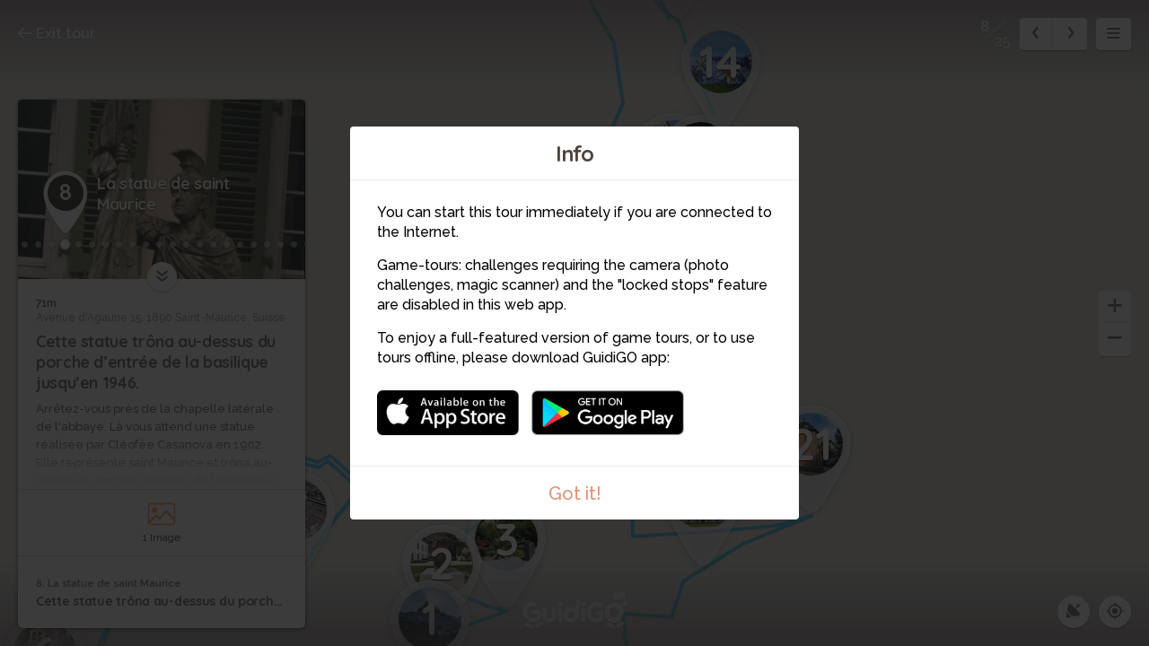

--- FILE ---
content_type: text/html; charset=utf-8
request_url: https://www.guidigo.com/Web-new/Curiosites/fsbxQPaNcdM/stop/8/La-Rotonde
body_size: 84803
content:



<!DOCTYPE html>

<html lang="en">
<head>
    <meta charset="utf-8">
    <meta http-equiv="x-ua-compatible" content="ie=edge">
    <title>La statue de saint Maurice</title>
    <meta name="description" content="Cette statue tr&#244;na au-dessus du porche d’entr&#233;e de la basilique jusqu’en 1946.">
    <meta name="viewport" content="width=device-width, initial-scale=1, maximum-scale=1">
    
    <link rel="manifest" href="/PWA/fsbxQPaNcdM/manifest.json">


<link href="/Content/webapp-new?v=1sfX9wuBotbGRI-ziTK5mqYFFkjm9RqtCQe1baPV7eQ1" rel="stylesheet"/>

    <script src="/Scripts/vendor/modernizr-custom.js"></script>
    

    <!-- Google Tag Manager -->
    <script>
        (function (w, d, s, l, i) {
            w[l] = w[l] || []; w[l].push({
                'gtm.start':
                    new Date().getTime(), event: 'gtm.js'
            }); var f = d.getElementsByTagName(s)[0],
                j = d.createElement(s), dl = l != 'dataLayer' ? '&l=' + l : ''; j.async = true; j.src =
                    'https://www.googletagmanager.com/gtm.js?id=' + i + dl; f.parentNode.insertBefore(j, f);
        })(window, document, 'script', 'dataLayer', 'GTM-5VPKCB6');</script>
    <script>
        window.dataLayer = window.dataLayer || [];
        function gtag() { dataLayer.push(arguments); }
        //gtag('js', new Date());
        //gtag('config', 'UA-22671944-1');


    </script>
    <!-- End Google Tag Manager -->

</head>
<body>
    <!-- Google Tag Manager (noscript) -->
    <noscript>
        <iframe src="https://www.googletagmanager.com/ns.html?id=GTM-5VPKCB6"
                height="0" width="0" style="display:none;visibility:hidden"></iframe>
    </noscript>
    <!-- End Google Tag Manager (noscript) -->
    <div class="container">

        <div class="menu-wrap">

            <div class="tour-title">
                <img src="/Image/DownloadImageForDevice/tourthumb93bde45b-5fd1-4425-ab3f-088bf0bf8716cover.jpeg/publish/300" alt="">
            </div>
            <h2 class="tour-title-text">
                Curiosit&#233;s
            </h2>
            <aside class="tour-author group">
                <a href="#" class="author-img">
                    <img src="/Image/DownloadImageForDevice/thumbauthor-picfbf35a11-361b-4320-9ae1-f3303740efaa.jpeg/publish/60" alt="">
                </a>
                <div class="author-desc">
                    <h4><a href="/author/StMaurice-Tourisme/0Tx63Q-cPrMZXXciNp0UEAtl90jNiVbAIYbBbATrS3rEidQn0EL0zA" itemprop="url" target="_blank">StMaurice Tourisme</a></h4>
                    <p class="author-desc-text" itemprop="description">
                        Office du tourisme de Saint-Maurice
                    </p>
                    <span class="a-label" style="background-color:#23A7F1">
                        Official Content
                    </span>
                </div>
            </aside>
            <nav class="menu">
    <ul class="tour-list">
            <li class="tour-list-item stop-0">
                <a href="/Web-new/Curiosites/fsbxQPaNcdM/stop/1/La-Cime-de-l-Est" data-url="/Web/Curiosites/fsbxQPaNcdM/CURRENT_MODE_VIEW/1/La-Cime-de-l-Est" data-index="0" class="stop-item-link">
                    <div class="sl-img" style="background-image: url('/Image/DownloadImageForDevice/thumbstop-thumba761fb5c-64d1-4c8e-9f21-4904d0d8a62a.jpeg/publish/70')">
                        1
                    </div>
                    <div class="sl-desc">
                        <div class="sl-desc-inside">
                            <h3>La Cime de l&#39;Est</h3>
                            <div class="sl-desc-meta">
                            </div>
                        </div>
                    </div>
                </a>
            </li>
            <li class="tour-list-item stop-1">
                <a href="/Web-new/Curiosites/fsbxQPaNcdM/stop/2/La-cle-de-voute-du-tunnel-CFF" data-url="/Web/Curiosites/fsbxQPaNcdM/CURRENT_MODE_VIEW/2/La-cle-de-voute-du-tunnel-CFF" data-index="1" class="stop-item-link">
                    <div class="sl-img" style="background-image: url('/Image/DownloadImageForDevice/thumbstop-thumb24e4e91a-9802-4ca9-a8da-ec3ed9ab1890.jpeg/publish/70')">
                        2
                    </div>
                    <div class="sl-desc">
                        <div class="sl-desc-inside">
                            <h3>La cl&#233; de vo&#251;te du tunnel CFF</h3>
                            <div class="sl-desc-meta">
                            </div>
                        </div>
                    </div>
                </a>
            </li>
            <li class="tour-list-item stop-2">
                <a href="/Web-new/Curiosites/fsbxQPaNcdM/stop/3/Le-jardin-Paul-Dirac" data-url="/Web/Curiosites/fsbxQPaNcdM/CURRENT_MODE_VIEW/3/Le-jardin-Paul-Dirac" data-index="2" class="stop-item-link">
                    <div class="sl-img" style="background-image: url('/Image/DownloadImageForDevice/thumbstop-thumb2d8b8759-b6d1-4f64-9e0e-49bfcdb65766.jpeg/publish/70')">
                        3
                    </div>
                    <div class="sl-desc">
                        <div class="sl-desc-inside">
                            <h3>Le jardin Paul Dirac</h3>
                            <div class="sl-desc-meta">
                            </div>
                        </div>
                    </div>
                </a>
            </li>
            <li class="tour-list-item stop-3">
                <a href="/Web-new/Curiosites/fsbxQPaNcdM/stop/4/La-mosaique-de-Hans-Erni" data-url="/Web/Curiosites/fsbxQPaNcdM/CURRENT_MODE_VIEW/4/La-mosaique-de-Hans-Erni" data-index="3" class="stop-item-link">
                    <div class="sl-img" style="background-image: url('/Image/DownloadImageForDevice/thumbstop-thumb4628ada9-c042-4d04-9da1-d3fcb5001c17.jpeg/publish/70')">
                        4
                    </div>
                    <div class="sl-desc">
                        <div class="sl-desc-inside">
                            <h3>La mosa&#239;que de Hans Erni</h3>
                            <div class="sl-desc-meta">
                            </div>
                        </div>
                    </div>
                </a>
            </li>
            <li class="tour-list-item stop-4">
                <a href="/Web-new/Curiosites/fsbxQPaNcdM/stop/5/Les-graffitis-du-passage-sous-voie" data-url="/Web/Curiosites/fsbxQPaNcdM/CURRENT_MODE_VIEW/5/Les-graffitis-du-passage-sous-voie" data-index="4" class="stop-item-link">
                    <div class="sl-img" style="background-image: url('/Image/DownloadImageForDevice/thumbstop-thumb70841d02-a7ac-4e70-b615-6464f57b4bab.jpeg/publish/70')">
                        5
                    </div>
                    <div class="sl-desc">
                        <div class="sl-desc-inside">
                            <h3>Les graffitis du passage sous-voie</h3>
                            <div class="sl-desc-meta">
                            </div>
                        </div>
                    </div>
                </a>
            </li>
            <li class="tour-list-item stop-5">
                <a href="/Web-new/Curiosites/fsbxQPaNcdM/stop/6/La-Chapelle-du-Scex" data-url="/Web/Curiosites/fsbxQPaNcdM/CURRENT_MODE_VIEW/6/La-Chapelle-du-Scex" data-index="5" class="stop-item-link">
                    <div class="sl-img" style="background-image: url('/Image/DownloadImageForDevice/thumbstop-thumb469ec71d-b65c-4ed3-a9ff-f155b0752f0a.jpeg/publish/70')">
                        6
                    </div>
                    <div class="sl-desc">
                        <div class="sl-desc-inside">
                            <h3>La Chapelle du Scex</h3>
                            <div class="sl-desc-meta">
                            </div>
                        </div>
                    </div>
                </a>
            </li>
            <li class="tour-list-item stop-6">
                <a href="/Web-new/Curiosites/fsbxQPaNcdM/stop/7/La-Rotonde-CFF" data-url="/Web/Curiosites/fsbxQPaNcdM/CURRENT_MODE_VIEW/7/La-Rotonde-CFF" data-index="6" class="stop-item-link">
                    <div class="sl-img" style="background-image: url('/Image/DownloadImageForDevice/thumbstop-thumb4643f9f4-699f-4119-a16f-074ae5b1bfaf.jpeg/publish/70')">
                        7
                    </div>
                    <div class="sl-desc">
                        <div class="sl-desc-inside">
                            <h3>La Rotonde CFF</h3>
                            <div class="sl-desc-meta">
                            </div>
                        </div>
                    </div>
                </a>
            </li>
            <li class="tour-list-item stop-7">
                <a href="/Web-new/Curiosites/fsbxQPaNcdM/stop/8/La-statue-de-saint-Maurice" data-url="/Web/Curiosites/fsbxQPaNcdM/CURRENT_MODE_VIEW/8/La-statue-de-saint-Maurice" data-index="7" class="stop-item-link">
                    <div class="sl-img" style="background-image: url('/Image/DownloadImageForDevice/thumbstop-thumb3e901de7-d8a1-48f3-a0d8-b40672f5b93c.jpeg/publish/70')">
                        8
                    </div>
                    <div class="sl-desc">
                        <div class="sl-desc-inside">
                            <h3>La statue de saint Maurice</h3>
                            <div class="sl-desc-meta">
                            </div>
                        </div>
                    </div>
                </a>
            </li>
            <li class="tour-list-item stop-8">
                <a href="/Web-new/Curiosites/fsbxQPaNcdM/stop/9/La-Maison-Panisset" data-url="/Web/Curiosites/fsbxQPaNcdM/CURRENT_MODE_VIEW/9/La-Maison-Panisset" data-index="8" class="stop-item-link">
                    <div class="sl-img" style="background-image: url('/Image/DownloadImageForDevice/thumbstop-thumbc3da0980-7a34-4039-a063-d29004f0bd7e.jpeg/publish/70')">
                        9
                    </div>
                    <div class="sl-desc">
                        <div class="sl-desc-inside">
                            <h3>La Maison Panisset</h3>
                            <div class="sl-desc-meta">
                            </div>
                        </div>
                    </div>
                </a>
            </li>
            <li class="tour-list-item stop-9">
                <a href="/Web-new/Curiosites/fsbxQPaNcdM/stop/10/La-falaise" data-url="/Web/Curiosites/fsbxQPaNcdM/CURRENT_MODE_VIEW/10/La-falaise" data-index="9" class="stop-item-link">
                    <div class="sl-img" style="background-image: url('/Image/DownloadImageForDevice/thumbstop-thumbf84800d9-1541-430a-b60a-11990915e5e5.jpeg/publish/70')">
                        10
                    </div>
                    <div class="sl-desc">
                        <div class="sl-desc-inside">
                            <h3>La falaise</h3>
                            <div class="sl-desc-meta">
                            </div>
                        </div>
                    </div>
                </a>
            </li>
            <li class="tour-list-item stop-10">
                <a href="/Web-new/Curiosites/fsbxQPaNcdM/stop/11/La-fresque-de-la-station-de-telepherique" data-url="/Web/Curiosites/fsbxQPaNcdM/CURRENT_MODE_VIEW/11/La-fresque-de-la-station-de-telepherique" data-index="10" class="stop-item-link">
                    <div class="sl-img" style="background-image: url('/Image/DownloadImageForDevice/thumbstop-thumb97af9474-45bf-4aed-9915-a81894c7fef1.jpeg/publish/70')">
                        11
                    </div>
                    <div class="sl-desc">
                        <div class="sl-desc-inside">
                            <h3>La fresque de la station de t&#233;l&#233;ph&#233;rique</h3>
                            <div class="sl-desc-meta">
                            </div>
                        </div>
                    </div>
                </a>
            </li>
            <li class="tour-list-item stop-11">
                <a href="/Web-new/Curiosites/fsbxQPaNcdM/stop/12/Le-pont-romain" data-url="/Web/Curiosites/fsbxQPaNcdM/CURRENT_MODE_VIEW/12/Le-pont-romain" data-index="11" class="stop-item-link">
                    <div class="sl-img" style="background-image: url('/Image/DownloadImageForDevice/thumbstop-thumb46d80b30-ca1a-4545-a2be-42e61df8aa9c.jpeg/publish/70')">
                        12
                    </div>
                    <div class="sl-desc">
                        <div class="sl-desc-inside">
                            <h3>Le pont romain</h3>
                            <div class="sl-desc-meta">
                            </div>
                        </div>
                    </div>
                </a>
            </li>
            <li class="tour-list-item stop-12">
                <a href="/Web-new/Curiosites/fsbxQPaNcdM/stop/13/La-Petite-Californie" data-url="/Web/Curiosites/fsbxQPaNcdM/CURRENT_MODE_VIEW/13/La-Petite-Californie" data-index="12" class="stop-item-link">
                    <div class="sl-img" style="background-image: url('/Image/DownloadImageForDevice/thumbstop-thumb3b74ac7c-f786-488c-b0de-3bda894acada.jpeg/publish/70')">
                        13
                    </div>
                    <div class="sl-desc">
                        <div class="sl-desc-inside">
                            <h3>La Petite Californie</h3>
                            <div class="sl-desc-meta">
                            </div>
                        </div>
                    </div>
                </a>
            </li>
            <li class="tour-list-item stop-13">
                <a href="/Web-new/Curiosites/fsbxQPaNcdM/stop/14/La-fresque-du-Glarier" data-url="/Web/Curiosites/fsbxQPaNcdM/CURRENT_MODE_VIEW/14/La-fresque-du-Glarier" data-index="13" class="stop-item-link">
                    <div class="sl-img" style="background-image: url('/Image/DownloadImageForDevice/thumbstop-thumbbc25971d-e2eb-4e1c-8f32-74c3c759f045.jpeg/publish/70')">
                        14
                    </div>
                    <div class="sl-desc">
                        <div class="sl-desc-inside">
                            <h3>La fresque du Glarier</h3>
                            <div class="sl-desc-meta">
                            </div>
                        </div>
                    </div>
                </a>
            </li>
            <li class="tour-list-item stop-14">
                <a href="/Web-new/Curiosites/fsbxQPaNcdM/stop/15/Lavigerie" data-url="/Web/Curiosites/fsbxQPaNcdM/CURRENT_MODE_VIEW/15/Lavigerie" data-index="14" class="stop-item-link">
                    <div class="sl-img" style="background-image: url('/Image/DownloadImageForDevice/thumbstop-thumb22661a62-58d8-440b-8921-220159e4c21b.jpeg/publish/70')">
                        15
                    </div>
                    <div class="sl-desc">
                        <div class="sl-desc-inside">
                            <h3>Lavigerie</h3>
                            <div class="sl-desc-meta">
                            </div>
                        </div>
                    </div>
                </a>
            </li>
            <li class="tour-list-item stop-15">
                <a href="/Web-new/Curiosites/fsbxQPaNcdM/stop/16/La-Place-Sainte-Marie-sous-le-Bourg" data-url="/Web/Curiosites/fsbxQPaNcdM/CURRENT_MODE_VIEW/16/La-Place-Sainte-Marie-sous-le-Bourg" data-index="15" class="stop-item-link">
                    <div class="sl-img" style="background-image: url('/Image/DownloadImageForDevice/thumbstop-thumb47c687c3-6c5c-494c-be1d-2a196dbf493b.jpeg/publish/70')">
                        16
                    </div>
                    <div class="sl-desc">
                        <div class="sl-desc-inside">
                            <h3>La Place Sainte-Marie sous le Bourg</h3>
                            <div class="sl-desc-meta">
                            </div>
                        </div>
                    </div>
                </a>
            </li>
            <li class="tour-list-item stop-16">
                <a href="/Web-new/Curiosites/fsbxQPaNcdM/stop/17/La-chapelle-des-Capucins" data-url="/Web/Curiosites/fsbxQPaNcdM/CURRENT_MODE_VIEW/17/La-chapelle-des-Capucins" data-index="16" class="stop-item-link">
                    <div class="sl-img" style="background-image: url('/Image/DownloadImageForDevice/thumbstop-thumb2b8bbffc-69cd-44f6-9fb7-119b4168504a.jpeg/publish/70')">
                        17
                    </div>
                    <div class="sl-desc">
                        <div class="sl-desc-inside">
                            <h3>La chapelle des Capucins</h3>
                            <div class="sl-desc-meta">
                            </div>
                        </div>
                    </div>
                </a>
            </li>
            <li class="tour-list-item stop-17">
                <a href="/Web-new/Curiosites/fsbxQPaNcdM/stop/18/La-maison-de-la-Pierre" data-url="/Web/Curiosites/fsbxQPaNcdM/CURRENT_MODE_VIEW/18/La-maison-de-la-Pierre" data-index="17" class="stop-item-link">
                    <div class="sl-img" style="background-image: url('/Image/DownloadImageForDevice/thumbstop-thumbe2ec1fd3-afc5-485a-bfe8-36cfe6b6e179.jpeg/publish/70')">
                        18
                    </div>
                    <div class="sl-desc">
                        <div class="sl-desc-inside">
                            <h3>La maison de la Pierre</h3>
                            <div class="sl-desc-meta">
                            </div>
                        </div>
                    </div>
                </a>
            </li>
            <li class="tour-list-item stop-18">
                <a href="/Web-new/Curiosites/fsbxQPaNcdM/stop/19/L-anamorphose" data-url="/Web/Curiosites/fsbxQPaNcdM/CURRENT_MODE_VIEW/19/L-anamorphose" data-index="18" class="stop-item-link">
                    <div class="sl-img" style="background-image: url('/Image/DownloadImageForDevice/thumbstop-thumb55753b32-914b-4aa1-9e2e-298c6628f72b.jpeg/publish/70')">
                        19
                    </div>
                    <div class="sl-desc">
                        <div class="sl-desc-inside">
                            <h3>L&#39;anamorphose</h3>
                            <div class="sl-desc-meta">
                            </div>
                        </div>
                    </div>
                </a>
            </li>
            <li class="tour-list-item stop-19">
                <a href="/Web-new/Curiosites/fsbxQPaNcdM/stop/20/Le-trompe-l-oeil" data-url="/Web/Curiosites/fsbxQPaNcdM/CURRENT_MODE_VIEW/20/Le-trompe-l-oeil" data-index="19" class="stop-item-link">
                    <div class="sl-img" style="background-image: url('/Image/DownloadImageForDevice/thumbstop-thumbbbd1862f-0da5-4c97-8701-7fd26057ef0b.jpeg/publish/70')">
                        20
                    </div>
                    <div class="sl-desc">
                        <div class="sl-desc-inside">
                            <h3>Le trompe-l&#39;oeil</h3>
                            <div class="sl-desc-meta">
                            </div>
                        </div>
                    </div>
                </a>
            </li>
            <li class="tour-list-item stop-20">
                <a href="/Web-new/Curiosites/fsbxQPaNcdM/stop/21/La-gloriette" data-url="/Web/Curiosites/fsbxQPaNcdM/CURRENT_MODE_VIEW/21/La-gloriette" data-index="20" class="stop-item-link">
                    <div class="sl-img" style="background-image: url('/Image/DownloadImageForDevice/thumbstop-thumbf30250f5-eaf1-450c-bb23-4eb328935d11.jpeg/publish/70')">
                        21
                    </div>
                    <div class="sl-desc">
                        <div class="sl-desc-inside">
                            <h3>La gloriette</h3>
                            <div class="sl-desc-meta">
                            </div>
                        </div>
                    </div>
                </a>
            </li>
            <li class="tour-list-item stop-21">
                <a href="/Web-new/Curiosites/fsbxQPaNcdM/stop/22/La-Tuilerie" data-url="/Web/Curiosites/fsbxQPaNcdM/CURRENT_MODE_VIEW/22/La-Tuilerie" data-index="21" class="stop-item-link">
                    <div class="sl-img" style="background-image: url('/Image/DownloadImageForDevice/thumbstop-thumb4d1f7b29-1baf-44fc-99fa-ccdb6d16c7af.jpeg/publish/70')">
                        22
                    </div>
                    <div class="sl-desc">
                        <div class="sl-desc-inside">
                            <h3>La Tuilerie</h3>
                            <div class="sl-desc-meta">
                            </div>
                        </div>
                    </div>
                </a>
            </li>
            <li class="tour-list-item stop-22">
                <a href="/Web-new/Curiosites/fsbxQPaNcdM/stop/23/La-Maison-Bertrand" data-url="/Web/Curiosites/fsbxQPaNcdM/CURRENT_MODE_VIEW/23/La-Maison-Bertrand" data-index="22" class="stop-item-link">
                    <div class="sl-img" style="background-image: url('/Image/DownloadImageForDevice/thumbstop-thumb7f84386f-bde3-42c5-8357-b28e8238d9c8.jpeg/publish/70')">
                        23
                    </div>
                    <div class="sl-desc">
                        <div class="sl-desc-inside">
                            <h3>La Maison Bertrand</h3>
                            <div class="sl-desc-meta">
                            </div>
                        </div>
                    </div>
                </a>
            </li>
            <li class="tour-list-item stop-23">
                <a href="/Web-new/Curiosites/fsbxQPaNcdM/stop/24/La-croix-treflee" data-url="/Web/Curiosites/fsbxQPaNcdM/CURRENT_MODE_VIEW/24/La-croix-treflee" data-index="23" class="stop-item-link">
                    <div class="sl-img" style="background-image: url('/Image/DownloadImageForDevice/thumbstop-thumbe9e35f1a-8f78-4d6a-8fad-8a601b86fea5.jpeg/publish/70')">
                        24
                    </div>
                    <div class="sl-desc">
                        <div class="sl-desc-inside">
                            <h3>La croix tr&#233;fl&#233;e</h3>
                            <div class="sl-desc-meta">
                            </div>
                        </div>
                    </div>
                </a>
            </li>
            <li class="tour-list-item stop-24">
                <a href="/Web-new/Curiosites/fsbxQPaNcdM/stop/25/Le-Bois-Noir" data-url="/Web/Curiosites/fsbxQPaNcdM/CURRENT_MODE_VIEW/25/Le-Bois-Noir" data-index="24" class="stop-item-link">
                    <div class="sl-img" style="background-image: url('/Image/DownloadImageForDevice/thumbstop-thumb5efe9dc3-c440-49da-a227-6aed107724a9.jpeg/publish/70')">
                        25
                    </div>
                    <div class="sl-desc">
                        <div class="sl-desc-inside">
                            <h3>Le Bois-Noir</h3>
                            <div class="sl-desc-meta">
                            </div>
                        </div>
                    </div>
                </a>
            </li>
    </ul>

                
            </nav>
            <!-- <button class="close-button" id="close-button">Close Menu</button> -->

        </div> <!-- .menu-wrap -->

        <div class="content-wrap">

            <div class="content">

                <div class="map-container">
                    <div id="map"></div>
                    <div id="panorama-main-container" style="width:100%; height:100%">
                        <div id="panorama-container" style="width:100%; height:100%"></div>
                    </div>
                    <iframe id="sketchfab-container" style="width:100%; height:100%; display:none; position:absolute; top:0px;"></iframe>
                </div> <!-- .map-container -->

                <a href="https://guidigowebsite.azurewebsites.net:443//Tour/Saint-Maurice/Switzerland/Curiosites/fsbxQPaNcdM" class="exit-tour">
                    <svg aria-labelledby="title" class="icon-exit icon" role="img"><use xlink:href="/Content/Images/svg/svg.svg#exit" xmlns:xlink="http://www.w3.org/1999/xlink"></use></svg>
                    Exit tour
                </a>

                <div class="stop-meta">
                    <div class="stop-meta-item stop-meta-nums dn">
                        <span class="stop-meta-curr">2</span>
                        <span class="stop-meta-tot">25</span>
                    </div>
                    <div class="stop-meta-item stop-meta-switch">
                        <a href="#" class="stop-meta-arr stop-meta-arr-left">
                            <svg aria-labelledby="title" class="icon-left-mini icon" role="img"><use xlink:href="/Content/Images/svg/svg.svg#left-mini" xmlns:xlink="http://www.w3.org/1999/xlink"></use></svg>
                        </a>
                        <a href="#" class="stop-meta-arr stop-meta-arr-right">
                            <svg aria-labelledby="title" class="icon-right-mini icon" role="img"><use xlink:href="/Content/Images/svg/svg.svg#right-mini" xmlns:xlink="http://www.w3.org/1999/xlink"></use></svg>
                        </a>
                    </div>
                    <a href="#" class="stop-meta-item stop-meta-menu">
                        <svg aria-labelledby="title" class="icon-hamburger icon" role="img"><use xlink:href="/Content/Images/svg/svg.svg#hamburger" xmlns:xlink="http://www.w3.org/1999/xlink"></use></svg>
                    </a>
                </div>

                <div class="map-zoom" style="z-index:2;">
                    <a href="#" class="map-zoom-link map-zoom-plus">
                        <svg aria-labelledby="title" class="icon-plus icon" role="img"><use xlink:href="/Content/Images/svg/svg.svg#plus" xmlns:xlink="http://www.w3.org/1999/xlink"></use></svg>
                    </a>
                    <a href="#" class="map-zoom-link map-zoom-minus">
                        <svg aria-labelledby="title" class="icon-minus icon" role="img"><use xlink:href="/Content/Images/svg/svg.svg#minus" xmlns:xlink="http://www.w3.org/1999/xlink"></use></svg>
                    </a>
                </div>


                    <div class="map-control">

                        <a href="#" class="map-control-item map-control-map" style="display:none">
                            <svg aria-labelledby="title" class="icon-map icon" role="img"><use xlink:href="/Content/Images/svg/svg.svg#map" xmlns:xlink="http://www.w3.org/1999/xlink"></use></svg>
                        </a>
                        <a href="#" class="map-control-item map-control-sat" style="display:none">
                            <svg aria-labelledby="title" class="icon-sat icon" role="img"><use xlink:href="/Content/Images/svg/svg.svg#sat" xmlns:xlink="http://www.w3.org/1999/xlink"></use></svg>
                        </a>
                        <a href="#" class="map-control-item map-control-street" style="display:none">
                            <svg aria-labelledby="title" class="icon-street icon" role="img"><use xlink:href="/Content/Images/svg/svg.svg#street" xmlns:xlink="http://www.w3.org/1999/xlink"></use></svg>
                        </a>
                        <a href="#" class="map-control-item map-control-center" style="display:none">
                            <svg aria-labelledby="title" class="icon-center icon" role="img"><use xlink:href="/Content/Images/svg/svg.svg#center" xmlns:xlink="http://www.w3.org/1999/xlink"></use></svg>
                        </a>

                    </div>

                <div class="overlay overlay-images">

                    <div class="overlay-content">

                            <div class="overlay-controls">
        <a href="#" class="slider-left slider-images-left">
            <svg aria-labelledby="title" class="icon-left icon" role="img"><use xlink:href="/Content/Images/svg/svg.svg#left" xmlns:xlink="http://www.w3.org/1999/xlink"></use></svg>

        </a>
        <a href="#" class="slider-right slider-images-right">
            <svg aria-labelledby="title" class="icon-right icon" role="img"><use xlink:href="/Content/Images/svg/svg.svg#right" xmlns:xlink="http://www.w3.org/1999/xlink"></use></svg>
        </a>
        <a href="#" class="overlay-close overlay-images-close">
            <svg aria-labelledby="title" class="icon-close icon" role="img"><use xlink:href="/Content/Images/svg/svg.svg#close" xmlns:xlink="http://www.w3.org/1999/xlink"></use></svg>
        </a>
    </div>


                        <div class="overlay-slider">

                            <div class="overlay-slider-images">

                                <ul>
                                    <li></li>
                                </ul>

                            </div>

                        </div>

                    </div>

                </div>

                <div class="overlay overlay-panoramas">

                    <div class="overlay-content">

                            <div class="overlay-controls">
        <a href="#" class="slider-left slider-panoramas-left">
            <svg aria-labelledby="title" class="icon-left icon" role="img"><use xlink:href="/Content/Images/svg/svg.svg#left" xmlns:xlink="http://www.w3.org/1999/xlink"></use></svg>

        </a>
        <a href="#" class="slider-right slider-panoramas-right">
            <svg aria-labelledby="title" class="icon-right icon" role="img"><use xlink:href="/Content/Images/svg/svg.svg#right" xmlns:xlink="http://www.w3.org/1999/xlink"></use></svg>
        </a>
        <a href="#" class="overlay-close overlay-panoramas-close">
            <svg aria-labelledby="title" class="icon-close icon" role="img"><use xlink:href="/Content/Images/svg/svg.svg#close" xmlns:xlink="http://www.w3.org/1999/xlink"></use></svg>
        </a>
    </div>


                        <div class="overlay-slider">

                            <div class="overlay-slider-panoramas">

                                <ul>
                                    <li>
                                    </li>
                                </ul>

                            </div>

                        </div>

                    </div>

                </div>

                <div class="overlay overlay-videos">

                    <div class="overlay-content">

                            <div class="overlay-controls">
        <a href="#" class="slider-left slider-videos-left">
            <svg aria-labelledby="title" class="icon-left icon" role="img"><use xlink:href="/Content/Images/svg/svg.svg#left" xmlns:xlink="http://www.w3.org/1999/xlink"></use></svg>

        </a>
        <a href="#" class="slider-right slider-videos-right">
            <svg aria-labelledby="title" class="icon-right icon" role="img"><use xlink:href="/Content/Images/svg/svg.svg#right" xmlns:xlink="http://www.w3.org/1999/xlink"></use></svg>
        </a>
        <a href="#" class="overlay-close overlay-videos-close">
            <svg aria-labelledby="title" class="icon-close icon" role="img"><use xlink:href="/Content/Images/svg/svg.svg#close" xmlns:xlink="http://www.w3.org/1999/xlink"></use></svg>
        </a>
    </div>



                        <div class="overlay-slider">

                            <div class="overlay-slider-videos">

                                <ul>
                                    <li></li>
                                </ul>

                            </div>

                        </div>

                    </div>

                </div>
                <div class="overlay overlay-challenges one">
                    <div class="overlay-content" style="display: flex; align-items: center; justify-content: center;bottom:0px">
                        <div class="overlay-controls">
                            <a href="#" class="overlay-close overlay-challenges-close">
                                <svg aria-labelledby="title" class="icon-close icon" role="img"><use xlink:href="/Content/Images/svg/svg.svg#close" xmlns:xlink="http://www.w3.org/1999/xlink"></use></svg>
                            </a>
                        </div>
                        <iframe class="iframe-challenge" data-url="//app.guidigo.com/" style="width: 90%; height: 80%; max-width:624px; display: block; background-color: white; margin: 0 auto;" frameborder="0">
                        </iframe>

                    </div>

                </div>

                <div class="stop-card animated" style="display:none">

                    <a href="#" class="stop-card-expand">
                        <svg aria-labelledby="title" class="icon-expand icon" role="img"><use xlink:href="/Content/Images/svg/svg.svg#expand" xmlns:xlink="http://www.w3.org/1999/xlink"></use></svg>
                    </a>

                    <div class="stop-card-container">
                        <div class="stop-card-content">
                            <div class="stop-card-header">
                                <img src="" alt="" class="stop-card-thumb">
                                <div class="stop-card-info">
                                    <span class="stop-card-pointer">
                                        <b></b>
                                    </span>
                                    <span class="stop-card-title">
                                        <span></span>
                                    </span>
                                </div>
                            </div>
                            <div class="stop-card-text-container">
                                <article class="stop-card-text stop-card-text-content">
                                    <span class="stop-card-distance">a</span>
                                    <span class="stop-card-address">a</span>
                                    <h3 class="stop-card-subtitle">a</h3>
                                    <div class="stop-card-desc">
                                        aa
                                    </div>
                                </article>
                                <article class="stop-card-loading stop-card-text dn">
                                    <div class="timeline-wrapper">
                                        <div class="timeline-item">
                                            <div class="animated-background">
                                                <div class="background-masker mask-top"></div>
                                                <div class="background-masker mask-top-2"></div>
                                                <div class="background-masker mask-top-3"></div>
                                                <div class="background-masker mask-top-4"></div>
                                                <div class="background-masker mask-top-5"></div>
                                                <div class="background-masker mask-text-1"></div>
                                                <div class="background-masker mask-text-1b"></div>
                                                <div class="background-masker mask-text-2"></div>
                                                <div class="background-masker mask-text-2b"></div>
                                                <div class="background-masker mask-text-3"></div>
                                                <div class="background-masker mask-text-3b"></div>
                                                <div class="background-masker mask-text-4"></div>
                                                <div class="background-masker mask-text-4b"></div>
                                                <div class="background-masker mask-text-5"></div>
                                                <div class="background-masker mask-text-6"></div>
                                                <div class="background-masker mask-text-7"></div>
                                            </div> <!-- .animated-background -->
                                        </div> <!-- .timeline-wrapper -->
                                    </div> <!-- .timeline-item -->
                                </article>
                            </div>
                            <ul class="stop-card-links">
                                <li class="col-1-2">
                                    <a href="#" class="stop-link-images">
                                        <span class="stop-link-img">
                                            <svg aria-labelledby="title" class="icon-images icon" role="img"><use xlink:href="/Content/Images/svg/svg.svg#images" xmlns:xlink="http://www.w3.org/1999/xlink"></use></svg>
                                        </span>
                                        <span class="stop-link-title">
                                            <label class="label-count">0</label> <label class="label-singular">Image</label><label class="label-plural">Images</label>
                                        </span>
                                    </a>
                                </li>
                                <li class="col-1-2">
                                    <a href="#" class="stop-link-panoramas">
                                        <span class="stop-link-img">
                                            <svg aria-labelledby="title" class="icon-panorama icon" role="img"><use xlink:href="/Content/Images/svg/svg.svg#panorama" xmlns:xlink="http://www.w3.org/1999/xlink"></use></svg>
                                        </span>
                                        <span class="stop-link-title">
                                            <label class="label-count">0</label> <label class="label-singular">Panorama</label><label class="label-plural">Panoramas</label>
                                        </span>
                                    </a>
                                </li>
                                <li class="col-1-4">
                                    <a href="#" class="stop-link-videos">
                                        <span class="stop-link-img">
                                            <svg aria-labelledby="title" class="icon-videos icon" role="img"><use xlink:href="/Content/Images/svg/svg.svg#videos" xmlns:xlink="http://www.w3.org/1999/xlink"></use></svg>
                                        </span>
                                        <span class="stop-link-title">
                                            <label class="label-count">0</label> <label class="label-singular">Video</label><label class="label-plural">Videos</label>
                                        </span>
                                    </a>
                                </li>
                                <li class="col-1-4">
                                    <a href="#" class="stop-link-challenges">
                                        <span class="stop-link-img">
                                            <svg aria-labelledby="title" class="icon-challenges icon" role="img"><use xlink:href="/Content/Images/svg/svg.svg#challenges" xmlns:xlink="http://www.w3.org/1999/xlink"></use></svg>
                                        </span>
                                        <span class="stop-link-title">
                                            <label class="label-count">0</label> <label class="label-singular">Challenge</label><label class="label-plural">Challenges</label>
                                        </span>
                                    </a>
                                </li>
                            </ul>
                        </div>
                    </div>
                    <div class="audio-player no-audio">

                        <h3 class="no-audio-title"></h3>
                        <p class="no-audio-subtitle"></p>

                    </div>

                    <div class="audio-player with-audio">

                        <div id="jquery_jplayer_1" class="jp-jplayer"></div>
                        <div id="jp_container_1" class="jp-audio" role="application" aria-label="media player">
                            <div class="jp-type-single">
                                <div class="jp-gui jp-interface">
                                    <div class="jp-controls">
                                        <a class="jp-play play-container" role="button" tabindex="0">
                                            <span class="play-btn">
                                                <span class="pause-btn"></span>
                                            </span>
                                        </a>
                                    </div>
                                    <div class="player-title">

                                    </div>
                                    <div class="jp-time-holder player-time-holder">
                                        <div class="jp-current-time player-time-current" role="timer" aria-label="time">&nbsp;</div>
                                        <div class="jp-duration player-time-duration" role="timer" aria-label="duration">&nbsp;</div>
                                    </div>
                                    <div class="jp-progress player-progress">
                                        <div class="jp-seek-bar">
                                            <div class="jp-play-bar"></div>
                                        </div>
                                        
                                    </div>
                                    
                                </div>
                                
                            </div>
                        </div>

                    </div>

                </div> <!-- .stop-card -->
                <img src="/Content/Images/svg/guidigo-logo.svg" class="guidigo-logo">
            </div> <!-- .content -->

        </div> <!-- .content-wrap -->
        
        <div id="modal-intro" class="modal modal-no-x zoom-anim-dialog mfp-hide">
            <h2 class="modal-title">
                Info
            </h2>
            <div class="modal-content">
                <div class="modal-info">
<p>You can start this tour immediately if you are connected to the Internet.</p>
<p>Game-tours: challenges requiring the camera (photo challenges, magic scanner) and the "locked stops" feature are disabled in this web app.</p>
<p>To enjoy a full-featured version of game tours, or to use tours offline, please download GuidiGO app:</p>                    <a href="https://itunes.apple.com/app/guidigo/id540673423?mt=8" class="itunes-link store-link"><img src="/Content/Images/png/app-store.png"></a>
                    <a href="https://play.google.com/store/apps/details?id=com.guidigo" class="googleplay-link store-link"><img src="/Content/Images/png/google-play.png"></a>
                </div>
            </div>
            <a href="#" class="modal-end modal-close">
                Got it!
            </a>
        </div> <!-- .md-modal -->

        <div class="notification-container">
            <div class="notification">
                There is no Street View for this place.
            </div>
        </div>
        <div class="dn">
            <a href="#" class="image-dot-notification image-dot-notification-template">
                Show image
            </a>
        </div>

        <div class="mobile-credits">
            <div class="mc-inside">
                <h5 class="mc-title">Credits:</h5>
                <p class="mc-content">Lorem ipsum dolor sit amet.</p>
            </div>
        </div>
    </div> <!-- .container -->
    <script>var strMessageGeolocationError = "Turn on Location Services to allow \GuidiGO\ to determine your location.";</script>

    <script>


        var guidigo = {
            baseUrl: '/',
            imageUrl: function (image, size, type) {
                if ($.jPlayer.platform.mobile)
                    size = size/2;

                return '/Image/DownloadImageForDevice/' + image + "/" + (type ? type : "thumb") + "/" + size;
            },
            panoTilesUrl: function(image){
                return "https://guidigo.blob.core.windows.net/panoramas-tiles/" + image + "/";
            },
            videoUrl: function (video) {
                return '/Blob/Video/' + video;
            },
            onloadStop : 7,
            tourId: 'fsbxQPaNcdM'
            , tourName: 'Curiosités'
            , tourNameUrl: 'Curiosites'
            , mode: 'stop'
            , panoMode: 'tiles'
            , demo: false
            , map : {
                mapType: 'google',
                isStopHidden: false, // false,
                withRoute: true,
                stops: [],
                waypoints: [],
                maps: [],
                mode: 'Stop',
                streeviewMode: Modernizr.webgl ? "webgl" : 'html5'
            }
            , lang: "en"
        };

        guidigo.map.waypoints = [{"waypointID":693919,"encryptLinkID":"09otxcxWyTg","encryptMapID":"","linkID":514093,"linkTo":"stop","order":1,"latitude":46.2162512,"longitude":7.0021252,"x":null,"y":null,"mapID":null},{"waypointID":709004,"encryptLinkID":"","encryptMapID":"","linkID":null,"linkTo":null,"order":2,"latitude":46.216453552246094,"longitude":7.0022568702697754,"x":null,"y":null,"mapID":null},{"waypointID":709003,"encryptLinkID":"--piJU9HN2s","encryptMapID":"","linkID":517984,"linkTo":"stop","order":3,"latitude":46.216705322265625,"longitude":7.0022621154785156,"x":null,"y":null,"mapID":null},{"waypointID":693898,"encryptLinkID":"I1QcXwkg9No","encryptMapID":"","linkID":514079,"linkTo":"stop","order":4,"latitude":46.216911315918,"longitude":7.00303554534912,"x":null,"y":null,"mapID":null},{"waypointID":705277,"encryptLinkID":"","encryptMapID":"","linkID":null,"linkTo":null,"order":5,"latitude":46.216957092285156,"longitude":7.0028018951416016,"x":null,"y":null,"mapID":null},{"waypointID":705276,"encryptLinkID":"","encryptMapID":"","linkID":null,"linkTo":null,"order":6,"latitude":46.217067718505859,"longitude":7.0024013519287109,"x":null,"y":null,"mapID":null},{"waypointID":705278,"encryptLinkID":"","encryptMapID":"","linkID":null,"linkTo":null,"order":7,"latitude":46.217266082763672,"longitude":7.0024490356445312,"x":null,"y":null,"mapID":null},{"waypointID":705279,"encryptLinkID":"","encryptMapID":"","linkID":null,"linkTo":null,"order":8,"latitude":46.217575073242188,"longitude":7.0025858879089355,"x":null,"y":null,"mapID":null},{"waypointID":705281,"encryptLinkID":"","encryptMapID":"","linkID":null,"linkTo":null,"order":9,"latitude":46.217647552490234,"longitude":7.0027351379394531,"x":null,"y":null,"mapID":null},{"waypointID":705280,"encryptLinkID":"","encryptMapID":"","linkID":null,"linkTo":null,"order":10,"latitude":46.217765808105469,"longitude":7.002830982208252,"x":null,"y":null,"mapID":null},{"waypointID":693897,"encryptLinkID":"WgqzkP1kAuM","encryptMapID":"","linkID":514078,"linkTo":"stop","order":11,"latitude":46.217868804931641,"longitude":7.0032262802124023,"x":null,"y":null,"mapID":null},{"waypointID":705283,"encryptLinkID":"","encryptMapID":"","linkID":null,"linkTo":null,"order":12,"latitude":46.217800140380859,"longitude":7.0025773048400879,"x":null,"y":null,"mapID":null},{"waypointID":705282,"encryptLinkID":"","encryptMapID":"","linkID":null,"linkTo":null,"order":13,"latitude":46.217800140380859,"longitude":7.002260684967041,"x":null,"y":null,"mapID":null},{"waypointID":705284,"encryptLinkID":"","encryptMapID":"","linkID":null,"linkTo":null,"order":14,"latitude":46.218254089355469,"longitude":7.0023679733276367,"x":null,"y":null,"mapID":null},{"waypointID":705285,"encryptLinkID":"","encryptMapID":"","linkID":null,"linkTo":null,"order":15,"latitude":46.218437194824219,"longitude":7.0024166107177734,"x":null,"y":null,"mapID":null},{"waypointID":693899,"encryptLinkID":"mT_xNB2-RUE","encryptMapID":"","linkID":514080,"linkTo":"stop","order":16,"latitude":46.2184562683105,"longitude":7.00235748291016,"x":null,"y":null,"mapID":null},{"waypointID":705287,"encryptLinkID":"","encryptMapID":"","linkID":null,"linkTo":null,"order":17,"latitude":46.218410491943359,"longitude":7.0021014213562012,"x":null,"y":null,"mapID":null},{"waypointID":705286,"encryptLinkID":"","encryptMapID":"","linkID":null,"linkTo":null,"order":18,"latitude":46.218177795410156,"longitude":7.0016841888427734,"x":null,"y":null,"mapID":null},{"waypointID":705288,"encryptLinkID":"","encryptMapID":"","linkID":null,"linkTo":null,"order":19,"latitude":46.2179069519043,"longitude":7.0012989044189453,"x":null,"y":null,"mapID":null},{"waypointID":705289,"encryptLinkID":"","encryptMapID":"","linkID":null,"linkTo":null,"order":20,"latitude":46.2181510925293,"longitude":7.0008974075317383,"x":null,"y":null,"mapID":null},{"waypointID":705291,"encryptLinkID":"","encryptMapID":"","linkID":null,"linkTo":null,"order":21,"latitude":46.218097686767578,"longitude":7.000786304473877,"x":null,"y":null,"mapID":null},{"waypointID":705290,"encryptLinkID":"","encryptMapID":"","linkID":null,"linkTo":null,"order":22,"latitude":46.218158721923828,"longitude":7.0004391670227051,"x":null,"y":null,"mapID":null},{"waypointID":705293,"encryptLinkID":"","encryptMapID":"","linkID":null,"linkTo":null,"order":23,"latitude":46.217971801757812,"longitude":7.0001044273376465,"x":null,"y":null,"mapID":null},{"waypointID":705292,"encryptLinkID":"","encryptMapID":"","linkID":null,"linkTo":null,"order":24,"latitude":46.217918395996094,"longitude":6.9997162818908691,"x":null,"y":null,"mapID":null},{"waypointID":705295,"encryptLinkID":"","encryptMapID":"","linkID":null,"linkTo":null,"order":25,"latitude":46.217494964599609,"longitude":6.9990205764770508,"x":null,"y":null,"mapID":null},{"waypointID":705294,"encryptLinkID":"","encryptMapID":"","linkID":null,"linkTo":null,"order":26,"latitude":46.217353820800781,"longitude":6.9986791610717773,"x":null,"y":null,"mapID":null},{"waypointID":705296,"encryptLinkID":"","encryptMapID":"","linkID":null,"linkTo":null,"order":27,"latitude":46.217510223388672,"longitude":6.9987292289733887,"x":null,"y":null,"mapID":null},{"waypointID":705297,"encryptLinkID":"","encryptMapID":"","linkID":null,"linkTo":null,"order":28,"latitude":46.217456817626953,"longitude":6.9985876083374023,"x":null,"y":null,"mapID":null},{"waypointID":705298,"encryptLinkID":"","encryptMapID":"","linkID":null,"linkTo":null,"order":29,"latitude":46.217575073242188,"longitude":6.9985599517822266,"x":null,"y":null,"mapID":null},{"waypointID":705299,"encryptLinkID":"","encryptMapID":"","linkID":null,"linkTo":null,"order":30,"latitude":46.217212677001953,"longitude":6.99849271774292,"x":null,"y":null,"mapID":null},{"waypointID":705300,"encryptLinkID":"","encryptMapID":"","linkID":null,"linkTo":null,"order":31,"latitude":46.216438293457031,"longitude":6.99813175201416,"x":null,"y":null,"mapID":null},{"waypointID":705301,"encryptLinkID":"","encryptMapID":"","linkID":null,"linkTo":null,"order":32,"latitude":46.215961456298828,"longitude":6.9977903366088867,"x":null,"y":null,"mapID":null},{"waypointID":705302,"encryptLinkID":"","encryptMapID":"","linkID":null,"linkTo":null,"order":33,"latitude":46.216266632080078,"longitude":6.9978556632995605,"x":null,"y":null,"mapID":null},{"waypointID":693901,"encryptLinkID":"i10OVzgCPmU","encryptMapID":"","linkID":514082,"linkTo":"stop","order":34,"latitude":46.2159729003906,"longitude":6.99751329421997,"x":null,"y":null,"mapID":null},{"waypointID":705303,"encryptLinkID":"","encryptMapID":"","linkID":null,"linkTo":null,"order":35,"latitude":46.216281890869141,"longitude":6.9978013038635254,"x":null,"y":null,"mapID":null},{"waypointID":705304,"encryptLinkID":"","encryptMapID":"","linkID":null,"linkTo":null,"order":36,"latitude":46.215961456298828,"longitude":6.9977412223815918,"x":null,"y":null,"mapID":null},{"waypointID":705305,"encryptLinkID":"","encryptMapID":"","linkID":null,"linkTo":null,"order":37,"latitude":46.216781616210938,"longitude":6.9982585906982422,"x":null,"y":null,"mapID":null},{"waypointID":705306,"encryptLinkID":"","encryptMapID":"","linkID":null,"linkTo":null,"order":38,"latitude":46.217597961425781,"longitude":6.9985013008117676,"x":null,"y":null,"mapID":null},{"waypointID":705307,"encryptLinkID":"","encryptMapID":"","linkID":null,"linkTo":null,"order":39,"latitude":46.217536926269531,"longitude":6.9986491203308105,"x":null,"y":null,"mapID":null},{"waypointID":705308,"encryptLinkID":"","encryptMapID":"","linkID":null,"linkTo":null,"order":40,"latitude":46.217391967773438,"longitude":6.9986429214477539,"x":null,"y":null,"mapID":null},{"waypointID":705309,"encryptLinkID":"","encryptMapID":"","linkID":null,"linkTo":null,"order":41,"latitude":46.217559814453125,"longitude":6.99904727935791,"x":null,"y":null,"mapID":null},{"waypointID":705310,"encryptLinkID":"","encryptMapID":"","linkID":null,"linkTo":null,"order":42,"latitude":46.217964172363281,"longitude":6.9997162818908691,"x":null,"y":null,"mapID":null},{"waypointID":705311,"encryptLinkID":"","encryptMapID":"","linkID":null,"linkTo":null,"order":43,"latitude":46.2180290222168,"longitude":7.0001206398010254,"x":null,"y":null,"mapID":null},{"waypointID":705312,"encryptLinkID":"","encryptMapID":"","linkID":null,"linkTo":null,"order":44,"latitude":46.218212127685547,"longitude":7.0004730224609375,"x":null,"y":null,"mapID":null},{"waypointID":705313,"encryptLinkID":"","encryptMapID":"","linkID":null,"linkTo":null,"order":45,"latitude":46.2181396484375,"longitude":7.0007724761962891,"x":null,"y":null,"mapID":null},{"waypointID":705314,"encryptLinkID":"","encryptMapID":"","linkID":null,"linkTo":null,"order":46,"latitude":46.218193054199219,"longitude":7.0009326934814453,"x":null,"y":null,"mapID":null},{"waypointID":705315,"encryptLinkID":"","encryptMapID":"","linkID":null,"linkTo":null,"order":47,"latitude":46.217960357666016,"longitude":7.0013027191162109,"x":null,"y":null,"mapID":null},{"waypointID":705316,"encryptLinkID":"","encryptMapID":"","linkID":null,"linkTo":null,"order":48,"latitude":46.217529296875,"longitude":7.0008387565612793,"x":null,"y":null,"mapID":null},{"waypointID":693902,"encryptLinkID":"jEjQS0rW2Ew","encryptMapID":"","linkID":514083,"linkTo":"stop","order":49,"latitude":46.217155456543,"longitude":7.00051403045654,"x":null,"y":null,"mapID":null},{"waypointID":706632,"encryptLinkID":"","encryptMapID":"","linkID":null,"linkTo":null,"order":50,"latitude":46.217601776123047,"longitude":7.0009040832519531,"x":null,"y":null,"mapID":null},{"waypointID":706631,"encryptLinkID":"","encryptMapID":"","linkID":null,"linkTo":null,"order":51,"latitude":46.218048095703125,"longitude":7.001439094543457,"x":null,"y":null,"mapID":null},{"waypointID":706634,"encryptLinkID":"","encryptMapID":"","linkID":null,"linkTo":null,"order":52,"latitude":46.218345642089844,"longitude":7.0019321441650391,"x":null,"y":null,"mapID":null},{"waypointID":706633,"encryptLinkID":"","encryptMapID":"","linkID":null,"linkTo":null,"order":53,"latitude":46.218486785888672,"longitude":7.002446174621582,"x":null,"y":null,"mapID":null},{"waypointID":706635,"encryptLinkID":"","encryptMapID":"","linkID":null,"linkTo":null,"order":54,"latitude":46.218532562255859,"longitude":7.0029821395874023,"x":null,"y":null,"mapID":null},{"waypointID":706636,"encryptLinkID":"","encryptMapID":"","linkID":null,"linkTo":null,"order":55,"latitude":46.218448638916016,"longitude":7.0032768249511719,"x":null,"y":null,"mapID":null},{"waypointID":706637,"encryptLinkID":"","encryptMapID":"","linkID":null,"linkTo":null,"order":56,"latitude":46.218441009521484,"longitude":7.0038800239562988,"x":null,"y":null,"mapID":null},{"waypointID":706638,"encryptLinkID":"","encryptMapID":"","linkID":null,"linkTo":null,"order":57,"latitude":46.219036102294922,"longitude":7.00399112701416,"x":null,"y":null,"mapID":null},{"waypointID":693909,"encryptLinkID":"L4kN42YkFMo","encryptMapID":"","linkID":514090,"linkTo":"stop","order":58,"latitude":46.2192917,"longitude":7.0038535999999993,"x":null,"y":null,"mapID":null},{"waypointID":693896,"encryptLinkID":"sYhKhy29iHs","encryptMapID":"","linkID":514077,"linkTo":"stop","order":59,"latitude":46.219932,"longitude":7.0038841,"x":null,"y":null,"mapID":null},{"waypointID":705324,"encryptLinkID":"","encryptMapID":"","linkID":null,"linkTo":null,"order":60,"latitude":46.220748901367188,"longitude":7.0042791366577148,"x":null,"y":null,"mapID":null},{"waypointID":705326,"encryptLinkID":"","encryptMapID":"","linkID":null,"linkTo":null,"order":61,"latitude":46.220870971679688,"longitude":7.0042815208435059,"x":null,"y":null,"mapID":null},{"waypointID":705325,"encryptLinkID":"","encryptMapID":"","linkID":null,"linkTo":null,"order":62,"latitude":46.221111297607422,"longitude":7.0044231414794922,"x":null,"y":null,"mapID":null},{"waypointID":705327,"encryptLinkID":"","encryptMapID":"","linkID":null,"linkTo":null,"order":63,"latitude":46.221607208251953,"longitude":7.0043234825134277,"x":null,"y":null,"mapID":null},{"waypointID":693895,"encryptLinkID":"pSt46AhoOfw","encryptMapID":"","linkID":514076,"linkTo":"stop","order":64,"latitude":46.2220230102539,"longitude":7.00398206710815,"x":null,"y":null,"mapID":null},{"waypointID":705484,"encryptLinkID":"OEmCZdiUQd0","encryptMapID":"","linkID":517051,"linkTo":"stop","order":65,"latitude":46.2234153,"longitude":7.0027665999999993,"x":null,"y":null,"mapID":null},{"waypointID":693894,"encryptLinkID":"ErN5sHm8RCU","encryptMapID":"","linkID":514075,"linkTo":"stop","order":66,"latitude":46.2233453,"longitude":7.0032089,"x":null,"y":null,"mapID":null},{"waypointID":705331,"encryptLinkID":"","encryptMapID":"","linkID":null,"linkTo":null,"order":67,"latitude":46.222099304199219,"longitude":7.00429630279541,"x":null,"y":null,"mapID":null},{"waypointID":705332,"encryptLinkID":"","encryptMapID":"","linkID":null,"linkTo":null,"order":68,"latitude":46.222053527832031,"longitude":7.0044169425964355,"x":null,"y":null,"mapID":null},{"waypointID":705333,"encryptLinkID":"","encryptMapID":"","linkID":null,"linkTo":null,"order":69,"latitude":46.222129821777344,"longitude":7.0046114921569824,"x":null,"y":null,"mapID":null},{"waypointID":705234,"encryptLinkID":"","encryptMapID":"","linkID":null,"linkTo":null,"order":70,"latitude":46.2218132019043,"longitude":7.0049839019775391,"x":null,"y":null,"mapID":null},{"waypointID":705334,"encryptLinkID":"","encryptMapID":"","linkID":null,"linkTo":null,"order":71,"latitude":46.222049713134766,"longitude":7.00482177734375,"x":null,"y":null,"mapID":null},{"waypointID":705466,"encryptLinkID":"","encryptMapID":"","linkID":null,"linkTo":null,"order":72,"latitude":46.222579956054688,"longitude":7.0038280487060547,"x":null,"y":null,"mapID":null},{"waypointID":693910,"encryptLinkID":"dH7LNs3P-YM","encryptMapID":"","linkID":514091,"linkTo":"stop","order":73,"latitude":46.2217826843262,"longitude":7.00509119033813,"x":null,"y":null,"mapID":null},{"waypointID":705483,"encryptLinkID":"NqbcYzLtWE8","encryptMapID":"","linkID":517050,"linkTo":"stop","order":74,"latitude":46.2208563,"longitude":7.0055997,"x":null,"y":null,"mapID":null},{"waypointID":706639,"encryptLinkID":"","encryptMapID":"","linkID":null,"linkTo":null,"order":75,"latitude":46.2205696105957,"longitude":7.0056085586547852,"x":null,"y":null,"mapID":null},{"waypointID":706641,"encryptLinkID":"","encryptMapID":"","linkID":null,"linkTo":null,"order":76,"latitude":46.220409393310547,"longitude":7.0055088996887207,"x":null,"y":null,"mapID":null},{"waypointID":706640,"encryptLinkID":"","encryptMapID":"","linkID":null,"linkTo":null,"order":77,"latitude":46.220321655273438,"longitude":7.0052943229675293,"x":null,"y":null,"mapID":null},{"waypointID":693908,"encryptLinkID":"apbkUaIGijs","encryptMapID":"","linkID":514089,"linkTo":"stop","order":78,"latitude":46.220100402832,"longitude":7.00536298751831,"x":null,"y":null,"mapID":null},{"waypointID":705274,"encryptLinkID":"59vRdzdWQ6s","encryptMapID":"","linkID":517023,"linkTo":"stop","order":79,"latitude":46.2201194763184,"longitude":7.00502777099609,"x":null,"y":null,"mapID":null},{"waypointID":705486,"encryptLinkID":"","encryptMapID":"","linkID":null,"linkTo":null,"order":80,"latitude":46.220020294189453,"longitude":7.0051822662353516,"x":null,"y":null,"mapID":null},{"waypointID":705487,"encryptLinkID":"","encryptMapID":"","linkID":null,"linkTo":null,"order":81,"latitude":46.219799041748047,"longitude":7.0053319931030273,"x":null,"y":null,"mapID":null},{"waypointID":706642,"encryptLinkID":"","encryptMapID":"","linkID":null,"linkTo":null,"order":82,"latitude":46.2193489074707,"longitude":7.004723072052002,"x":null,"y":null,"mapID":null},{"waypointID":693907,"encryptLinkID":"yRlnUkSZKTY","encryptMapID":"","linkID":514088,"linkTo":"stop","order":82,"latitude":46.2195167541504,"longitude":7.00534725189209,"x":null,"y":null,"mapID":null},{"waypointID":693906,"encryptLinkID":"ZaiXpGq-Ck0","encryptMapID":"","linkID":514087,"linkTo":"stop","order":83,"latitude":46.219333648681641,"longitude":7.00520658493042,"x":null,"y":null,"mapID":null},{"waypointID":705340,"encryptLinkID":"","encryptMapID":"","linkID":null,"linkTo":null,"order":84,"latitude":46.2193489074707,"longitude":7.0046448707580566,"x":null,"y":null,"mapID":null},{"waypointID":705341,"encryptLinkID":"","encryptMapID":"","linkID":null,"linkTo":null,"order":85,"latitude":46.21905517578125,"longitude":7.0046191215515137,"x":null,"y":null,"mapID":null},{"waypointID":705342,"encryptLinkID":"","encryptMapID":"","linkID":null,"linkTo":null,"order":86,"latitude":46.218902587890625,"longitude":7.004601001739502,"x":null,"y":null,"mapID":null},{"waypointID":693905,"encryptLinkID":"4D-11jX6occ","encryptMapID":"","linkID":514086,"linkTo":"stop","order":87,"latitude":46.2187576293945,"longitude":7.00463628768921,"x":null,"y":null,"mapID":null},{"waypointID":705343,"encryptLinkID":"","encryptMapID":"","linkID":null,"linkTo":null,"order":88,"latitude":46.218524932861328,"longitude":7.0046000480651855,"x":null,"y":null,"mapID":null},{"waypointID":693904,"encryptLinkID":"XNIkXsgKOxg","encryptMapID":"","linkID":514085,"linkTo":"stop","order":89,"latitude":46.2183151245117,"longitude":7.00452136993408,"x":null,"y":null,"mapID":null},{"waypointID":705467,"encryptLinkID":"","encryptMapID":"","linkID":null,"linkTo":null,"order":90,"latitude":46.217525482177734,"longitude":7.0045461654663086,"x":null,"y":null,"mapID":null},{"waypointID":705468,"encryptLinkID":"","encryptMapID":"","linkID":null,"linkTo":null,"order":91,"latitude":46.217567443847656,"longitude":7.00555944442749,"x":null,"y":null,"mapID":null},{"waypointID":705469,"encryptLinkID":"","encryptMapID":"","linkID":null,"linkTo":null,"order":92,"latitude":46.217613220214844,"longitude":7.006253719329834,"x":null,"y":null,"mapID":null},{"waypointID":693903,"encryptLinkID":"NDY9HHochiI","encryptMapID":"","linkID":514084,"linkTo":"stop","order":93,"latitude":46.217693328857422,"longitude":7.0066800117492676,"x":null,"y":null,"mapID":null},{"waypointID":705470,"encryptLinkID":"","encryptMapID":"","linkID":null,"linkTo":null,"order":94,"latitude":46.217464447021484,"longitude":7.0058684349060059,"x":null,"y":null,"mapID":null},{"waypointID":705465,"encryptLinkID":"eI7vIeADsBg","encryptMapID":"","linkID":517049,"linkTo":"stop","order":95,"latitude":46.2172508239746,"longitude":7.00537919998169,"x":null,"y":null,"mapID":null},{"waypointID":705472,"encryptLinkID":"","encryptMapID":"","linkID":null,"linkTo":null,"order":96,"latitude":46.217155456542969,"longitude":7.0051479339599609,"x":null,"y":null,"mapID":null},{"waypointID":705473,"encryptLinkID":"","encryptMapID":"","linkID":null,"linkTo":null,"order":97,"latitude":46.216854095458984,"longitude":7.0050110816955566,"x":null,"y":null,"mapID":null},{"waypointID":705471,"encryptLinkID":"","encryptMapID":"","linkID":null,"linkTo":null,"order":98,"latitude":46.216884613037109,"longitude":7.0044288635253906,"x":null,"y":null,"mapID":null},{"waypointID":705475,"encryptLinkID":"","encryptMapID":"","linkID":null,"linkTo":null,"order":99,"latitude":46.2156982421875,"longitude":7.00460958480835,"x":null,"y":null,"mapID":null},{"waypointID":705474,"encryptLinkID":"","encryptMapID":"","linkID":null,"linkTo":null,"order":100,"latitude":46.214504241943359,"longitude":7.0049195289611816,"x":null,"y":null,"mapID":null},{"waypointID":705476,"encryptLinkID":"","encryptMapID":"","linkID":null,"linkTo":null,"order":101,"latitude":46.212963104248047,"longitude":7.0053682327270508,"x":null,"y":null,"mapID":null},{"waypointID":705477,"encryptLinkID":"","encryptMapID":"","linkID":null,"linkTo":null,"order":102,"latitude":46.212039947509766,"longitude":7.0056519508361816,"x":null,"y":null,"mapID":null},{"waypointID":705233,"encryptLinkID":"wrWmzyBBOSM","encryptMapID":"","linkID":517022,"linkTo":"stop","order":103,"latitude":46.2116285,"longitude":7.0063218,"x":null,"y":null,"mapID":null},{"waypointID":705354,"encryptLinkID":"","encryptMapID":"","linkID":null,"linkTo":null,"order":104,"latitude":46.211570739746094,"longitude":7.0059356689453125,"x":null,"y":null,"mapID":null},{"waypointID":705355,"encryptLinkID":"","encryptMapID":"","linkID":null,"linkTo":null,"order":105,"latitude":46.210048675537109,"longitude":7.0061182975769043,"x":null,"y":null,"mapID":null},{"waypointID":693918,"encryptLinkID":"COouKlk48uA","encryptMapID":"","linkID":514092,"linkTo":"stop","order":106,"latitude":46.2086982727051,"longitude":7.00662279129028,"x":null,"y":null,"mapID":null},{"waypointID":705478,"encryptLinkID":"","encryptMapID":"","linkID":null,"linkTo":null,"order":107,"latitude":46.207473754882812,"longitude":7.0071678161621094,"x":null,"y":null,"mapID":null},{"waypointID":705356,"encryptLinkID":"","encryptMapID":"","linkID":null,"linkTo":null,"order":108,"latitude":46.206279754638672,"longitude":7.0078630447387695,"x":null,"y":null,"mapID":null},{"waypointID":705358,"encryptLinkID":"","encryptMapID":"","linkID":null,"linkTo":null,"order":109,"latitude":46.205184936523438,"longitude":7.0090961456298828,"x":null,"y":null,"mapID":null},{"waypointID":705357,"encryptLinkID":"","encryptMapID":"","linkID":null,"linkTo":null,"order":110,"latitude":46.204418182373047,"longitude":7.0107579231262207,"x":null,"y":null,"mapID":null},{"waypointID":705479,"encryptLinkID":"","encryptMapID":"","linkID":null,"linkTo":null,"order":111,"latitude":46.204097747802734,"longitude":7.0120234489440918,"x":null,"y":null,"mapID":null},{"waypointID":705359,"encryptLinkID":"","encryptMapID":"","linkID":null,"linkTo":null,"order":112,"latitude":46.203376770019531,"longitude":7.013573169708252,"x":null,"y":null,"mapID":null},{"waypointID":705480,"encryptLinkID":"","encryptMapID":"","linkID":null,"linkTo":null,"order":113,"latitude":46.203105926513672,"longitude":7.014223575592041,"x":null,"y":null,"mapID":null},{"waypointID":705361,"encryptLinkID":"","encryptMapID":"","linkID":null,"linkTo":null,"order":114,"latitude":46.202754974365234,"longitude":7.0147342681884766,"x":null,"y":null,"mapID":null},{"waypointID":705360,"encryptLinkID":"","encryptMapID":"","linkID":null,"linkTo":null,"order":115,"latitude":46.200927734375,"longitude":7.01666259765625,"x":null,"y":null,"mapID":null},{"waypointID":705481,"encryptLinkID":"","encryptMapID":"","linkID":null,"linkTo":null,"order":116,"latitude":46.198692321777344,"longitude":7.0190753936767578,"x":null,"y":null,"mapID":null},{"waypointID":705362,"encryptLinkID":"","encryptMapID":"","linkID":null,"linkTo":null,"order":117,"latitude":46.1964225769043,"longitude":7.0212945938110352,"x":null,"y":null,"mapID":null},{"waypointID":705482,"encryptLinkID":"","encryptMapID":"","linkID":null,"linkTo":null,"order":118,"latitude":46.195858001708984,"longitude":7.0203495025634766,"x":null,"y":null,"mapID":null},{"waypointID":705363,"encryptLinkID":"","encryptMapID":"","linkID":null,"linkTo":null,"order":119,"latitude":46.195213317871094,"longitude":7.0187826156616211,"x":null,"y":null,"mapID":null},{"waypointID":705364,"encryptLinkID":"","encryptMapID":"","linkID":null,"linkTo":null,"order":120,"latitude":46.194122314453125,"longitude":7.0161852836608887,"x":null,"y":null,"mapID":null},{"waypointID":693920,"encryptLinkID":"IrJjZbtWaZo","encryptMapID":"","linkID":514094,"linkTo":"stop","order":121,"latitude":46.193569183349609,"longitude":7.016721248626709,"x":null,"y":null,"mapID":null}];;
        guidigo.map.stops = [{"StopID":514093,"EncryptStopID":"09otxcxWyTg","Name":"La Cime de l'Est","Latitude":46.2162512,"Longitude":7.0021252,"MapID":null,"X":null,"Y":null,"StopOrder":1,"Thumbnail":"thumbstop-thumba761fb5c-64d1-4c8e-9f21-4904d0d8a62a.jpeg","HasAudio":false,"Duration":"","Presentation":"La première des sept mon­tagnes composant les Dents du Midi.","StopNameUrl":"La-Cime-de-l-Est","PanoHeading":217.68405155050502,"PanoAltitude":null,"PanoLatitude":46.216693,"PanoLongitude":7.002611,"PanoPitch":19.1685476964925,"PanoZoom":1.0,"PanoType":"std","PanoFile":null},{"StopID":517984,"EncryptStopID":"--piJU9HN2s","Name":"La clé de voûte du tunnel CFF","Latitude":46.216705322265625,"Longitude":7.0022621154785156,"MapID":null,"X":null,"Y":null,"StopOrder":2,"Thumbnail":"thumbstop-thumb24e4e91a-9802-4ca9-a8da-ec3ed9ab1890.jpeg","HasAudio":false,"Duration":"","Presentation":"Une pierre à l'importante valeur patrimoniale.","StopNameUrl":"La-cle-de-voute-du-tunnel-CFF","PanoHeading":266.767069039957,"PanoAltitude":null,"PanoLatitude":46.216811,"PanoLongitude":7.002725,"PanoPitch":13.7817626161428,"PanoZoom":1.0,"PanoType":"std","PanoFile":null},{"StopID":514079,"EncryptStopID":"I1QcXwkg9No","Name":"Le jardin Paul Dirac","Latitude":46.216911315918,"Longitude":7.00303554534912,"MapID":null,"X":null,"Y":null,"StopOrder":3,"Thumbnail":"thumbstop-thumb2d8b8759-b6d1-4f64-9e0e-49bfcdb65766.jpeg","HasAudio":false,"Duration":"","Presentation":"Un espace vert en l’honneur d'un prix Nobel originaire de Saint-Maurice.","StopNameUrl":"Le-jardin-Paul-Dirac","PanoHeading":359.813727014756,"PanoAltitude":null,"PanoLatitude":46.216825,"PanoLongitude":7.002848,"PanoPitch":2.97093414562727,"PanoZoom":1.0,"PanoType":"std","PanoFile":null},{"StopID":514078,"EncryptStopID":"WgqzkP1kAuM","Name":"La mosaïque de Hans Erni","Latitude":46.217868804931641,"Longitude":7.0032262802124023,"MapID":null,"X":null,"Y":null,"StopOrder":4,"Thumbnail":"thumbstop-thumb4628ada9-c042-4d04-9da1-d3fcb5001c17.jpeg","HasAudio":false,"Duration":"","Presentation":"Cette oeuvre d'art est surnommée «L’évolution de l’homme et de la culture».","StopNameUrl":"La-mosaique-de-Hans-Erni","PanoHeading":324.76855976839596,"PanoAltitude":null,"PanoLatitude":46.217806,"PanoLongitude":7.003347,"PanoPitch":13.6048467740896,"PanoZoom":1.0,"PanoType":"std","PanoFile":null},{"StopID":514080,"EncryptStopID":"mT_xNB2-RUE","Name":"Les graffitis du passage sous-voie","Latitude":46.2184562683105,"Longitude":7.00235748291016,"MapID":null,"X":null,"Y":null,"StopOrder":5,"Thumbnail":"thumbstop-thumb70841d02-a7ac-4e70-b615-6464f57b4bab.jpeg","HasAudio":false,"Duration":"","Presentation":"Ce graffiti illumine le tunnel des CFF.","StopNameUrl":"Les-graffitis-du-passage-sous-voie","PanoHeading":248.29620051101398,"PanoAltitude":null,"PanoLatitude":46.218371,"PanoLongitude":7.002121,"PanoPitch":-12.7118489019865,"PanoZoom":1.0,"PanoType":"std","PanoFile":null},{"StopID":514082,"EncryptStopID":"i10OVzgCPmU","Name":"La Chapelle du Scex","Latitude":46.2159729003906,"Longitude":6.99751329421997,"MapID":null,"X":null,"Y":null,"StopOrder":6,"Thumbnail":"thumbstop-thumb469ec71d-b65c-4ed3-a9ff-f155b0752f0a.jpeg","HasAudio":false,"Duration":"","Presentation":"On y accède par un \"petit\" sentier de... 484 marches!","StopNameUrl":"La-Chapelle-du-Scex","PanoHeading":293.588868020574,"PanoAltitude":null,"PanoLatitude":46.217896,"PanoLongitude":7.001297,"PanoPitch":-3.31947395077307,"PanoZoom":1.0,"PanoType":"std","PanoFile":null},{"StopID":514083,"EncryptStopID":"jEjQS0rW2Ew","Name":"La Rotonde CFF","Latitude":46.217155456543,"Longitude":7.00051403045654,"MapID":null,"X":null,"Y":null,"StopOrder":7,"Thumbnail":"thumbstop-thumb4643f9f4-699f-4119-a16f-074ae5b1bfaf.jpeg","HasAudio":false,"Duration":"","Presentation":"Classée monument historique, elle fait partie du patrimoine industriel et f...","StopNameUrl":"La-Rotonde-CFF","PanoHeading":119.86487389391301,"PanoAltitude":null,"PanoLatitude":46.217346,"PanoLongitude":7.000665,"PanoPitch":1.26838903825369,"PanoZoom":1.98536090895187,"PanoType":"std","PanoFile":null},{"StopID":514090,"EncryptStopID":"L4kN42YkFMo","Name":"La statue de saint Maurice","Latitude":46.2192917,"Longitude":7.0038535999999993,"MapID":null,"X":null,"Y":null,"StopOrder":8,"Thumbnail":"thumbstop-thumb3e901de7-d8a1-48f3-a0d8-b40672f5b93c.jpeg","HasAudio":false,"Duration":"","Presentation":"Cette statue trôna au-dessus du porche d’entrée de la basilique jusqu’en 19...","StopNameUrl":"La-statue-de-saint-Maurice","PanoHeading":214.027908233028,"PanoAltitude":null,"PanoLatitude":46.220842,"PanoLongitude":7.004356,"PanoPitch":2.85698045348963,"PanoZoom":0.178970141045319,"PanoType":"std","PanoFile":null},{"StopID":514077,"EncryptStopID":"sYhKhy29iHs","Name":"La Maison Panisset","Latitude":46.219932,"Longitude":7.0038841,"MapID":null,"X":null,"Y":null,"StopOrder":9,"Thumbnail":"thumbstop-thumbc3da0980-7a34-4039-a063-d29004f0bd7e.jpeg","HasAudio":false,"Duration":"","Presentation":"Les colombages et les voûtes du rez-de-chaussée font la particularité de l'...","StopNameUrl":"La-Maison-Panisset","PanoHeading":171.545738665032,"PanoAltitude":null,"PanoLatitude":46.219357,"PanoLongitude":7.003998,"PanoPitch":19.6470942190423,"PanoZoom":1.0,"PanoType":"std","PanoFile":null},{"StopID":514076,"EncryptStopID":"pSt46AhoOfw","Name":"La falaise","Latitude":46.2220230102539,"Longitude":7.00398206710815,"MapID":null,"X":null,"Y":null,"StopOrder":10,"Thumbnail":"thumbstop-thumbf84800d9-1541-430a-b60a-11990915e5e5.jpeg","HasAudio":false,"Duration":"","Presentation":"Une formation calcaire qui impressionne plus d’un visiteur!","StopNameUrl":"La-falaise","PanoHeading":279.04170994746,"PanoAltitude":null,"PanoLatitude":46.22103,"PanoLongitude":7.004505,"PanoPitch":20.9217522430739,"PanoZoom":1.0,"PanoType":"std","PanoFile":null},{"StopID":517051,"EncryptStopID":"OEmCZdiUQd0","Name":"La fresque de la station de téléphérique","Latitude":46.2234153,"Longitude":7.0027665999999993,"MapID":null,"X":null,"Y":null,"StopOrder":11,"Thumbnail":"thumbstop-thumb97af9474-45bf-4aed-9915-a81894c7fef1.jpeg","HasAudio":false,"Duration":"","Presentation":"Une première oeuvre d'art pour un véritable musée à ciel ouvert.","StopNameUrl":"La-fresque-de-la-station-de-telepherique","PanoHeading":327.80124626178696,"PanoAltitude":null,"PanoLatitude":46.223258,"PanoLongitude":7.003107,"PanoPitch":-21.193173055890203,"PanoZoom":1.0,"PanoType":"std","PanoFile":null},{"StopID":514075,"EncryptStopID":"ErN5sHm8RCU","Name":"Le pont romain","Latitude":46.2233453,"Longitude":7.0032089,"MapID":null,"X":null,"Y":null,"StopOrder":12,"Thumbnail":"thumbstop-thumb46d80b30-ca1a-4545-a2be-42e61df8aa9c.jpeg","HasAudio":false,"Duration":"","Presentation":"Il permettait le contrôle du commerce et la défense de la ville.","StopNameUrl":"Le-pont-romain","PanoHeading":34.0,"PanoAltitude":null,"PanoLatitude":46.223343,"PanoLongitude":7.003236,"PanoPitch":-10.0,"PanoZoom":1.0,"PanoType":"std","PanoFile":null},{"StopID":514091,"EncryptStopID":"dH7LNs3P-YM","Name":"La Petite Californie","Latitude":46.2217826843262,"Longitude":7.00509119033813,"MapID":null,"X":null,"Y":null,"StopOrder":13,"Thumbnail":"thumbstop-thumb3b74ac7c-f786-488c-b0de-3bda894acada.jpeg","HasAudio":false,"Duration":"","Presentation":"Ce quartier (Le Glarier) était autrefois le quartier pauvre de la ville.","StopNameUrl":"La-Petite-Californie","PanoHeading":87.4320348436282,"PanoAltitude":null,"PanoLatitude":46.222091,"PanoLongitude":7.004681,"PanoPitch":8.88140587224545,"PanoZoom":1.0,"PanoType":"std","PanoFile":null},{"StopID":517050,"EncryptStopID":"NqbcYzLtWE8","Name":"La fresque du Glarier","Latitude":46.2208563,"Longitude":7.0055997,"MapID":null,"X":null,"Y":null,"StopOrder":14,"Thumbnail":"thumbstop-thumbbc25971d-e2eb-4e1c-8f32-74c3c759f045.jpeg","HasAudio":false,"Duration":"","Presentation":"Rhabiller de couleurs le mur antibruit de l'autoroute voisine.","StopNameUrl":"La-fresque-du-Glarier","PanoHeading":64.998391951929889,"PanoAltitude":null,"PanoLatitude":46.220889,"PanoLongitude":7.005562,"PanoPitch":3.04703447252686,"PanoZoom":1.0,"PanoType":"std","PanoFile":null},{"StopID":514089,"EncryptStopID":"apbkUaIGijs","Name":"Lavigerie","Latitude":46.220100402832,"Longitude":7.00536298751831,"MapID":null,"X":null,"Y":null,"StopOrder":15,"Thumbnail":"thumbstop-thumb22661a62-58d8-440b-8921-220159e4c21b.jpeg","HasAudio":false,"Duration":"","Presentation":"Le bâtiment abrite aujourd’hui le tribunal du Bas-Valais.","StopNameUrl":"Lavigerie","PanoHeading":101.976709021934,"PanoAltitude":null,"PanoLatitude":46.220006,"PanoLongitude":7.005203,"PanoPitch":23.785625292355398,"PanoZoom":1.0,"PanoType":"std","PanoFile":null},{"StopID":517023,"EncryptStopID":"59vRdzdWQ6s","Name":"La Place Sainte-Marie sous le Bourg","Latitude":46.2201194763184,"Longitude":7.00502777099609,"MapID":null,"X":null,"Y":null,"StopOrder":16,"Thumbnail":"thumbstop-thumb47c687c3-6c5c-494c-be1d-2a196dbf493b.jpeg","HasAudio":false,"Duration":"","Presentation":"La rénovation d'un lieu emblématique du vieux Bourg.","StopNameUrl":"La-Place-Sainte-Marie-sous-le-Bourg","PanoHeading":237.973680005604,"PanoAltitude":null,"PanoLatitude":46.220158,"PanoLongitude":7.005187,"PanoPitch":10.1299468431348,"PanoZoom":1.0,"PanoType":"std","PanoFile":null},{"StopID":514088,"EncryptStopID":"yRlnUkSZKTY","Name":"La chapelle des Capucins","Latitude":46.2195167541504,"Longitude":7.00534725189209,"MapID":null,"X":null,"Y":null,"StopOrder":17,"Thumbnail":"thumbstop-thumb2b8bbffc-69cd-44f6-9fb7-119b4168504a.jpeg","HasAudio":false,"Duration":"","Presentation":"La chapelle appartient à l'ensemble du couvent de la confrérie franciscaine...","StopNameUrl":"La-chapelle-des-Capucins","PanoHeading":109.67109269191499,"PanoAltitude":null,"PanoLatitude":46.219507,"PanoLongitude":7.005292,"PanoPitch":8.9492966878631,"PanoZoom":1.0,"PanoType":"std","PanoFile":null},{"StopID":514087,"EncryptStopID":"ZaiXpGq-Ck0","Name":"La maison de la Pierre","Latitude":46.219333648681641,"Longitude":7.00520658493042,"MapID":null,"X":null,"Y":null,"StopOrder":18,"Thumbnail":"thumbstop-thumbe2ec1fd3-afc5-485a-bfe8-36cfe6b6e179.jpeg","HasAudio":false,"Duration":"","Presentation":"Construite en 1764 par Etienne-Louis de Macognin de la Pierre.","StopNameUrl":"La-maison-de-la-Pierre","PanoHeading":235.240624322991,"PanoAltitude":null,"PanoLatitude":46.219512,"PanoLongitude":7.005205,"PanoPitch":19.7191578971339,"PanoZoom":1.0,"PanoType":"std","PanoFile":null},{"StopID":514086,"EncryptStopID":"4D-11jX6occ","Name":"L'anamorphose","Latitude":46.2187576293945,"Longitude":7.00463628768921,"MapID":null,"X":null,"Y":null,"StopOrder":19,"Thumbnail":"thumbstop-thumb55753b32-914b-4aa1-9e2e-298c6628f72b.jpeg","HasAudio":false,"Duration":"","Presentation":"Son apparence réelle ne peut être vue qu’en la regardant sous un angle préc...","StopNameUrl":"L-anamorphose","PanoHeading":203.081515359645,"PanoAltitude":null,"PanoLatitude":46.21879,"PanoLongitude":7.004742,"PanoPitch":1.59202122160929,"PanoZoom":1.0,"PanoType":"std","PanoFile":null},{"StopID":514085,"EncryptStopID":"XNIkXsgKOxg","Name":"Le trompe-l'oeil","Latitude":46.2183151245117,"Longitude":7.00452136993408,"MapID":null,"X":null,"Y":null,"StopOrder":20,"Thumbnail":"thumbstop-thumbbbd1862f-0da5-4c97-8701-7fd26057ef0b.jpeg","HasAudio":false,"Duration":"","Presentation":"L'oeuvre représente la vue exacte que l’on pourrait observer sur la Cime de...","StopNameUrl":"Le-trompe-l-oeil","PanoHeading":34.0,"PanoAltitude":null,"PanoLatitude":46.218266,"PanoLongitude":7.004361,"PanoPitch":-10.0,"PanoZoom":1.0,"PanoType":"std","PanoFile":null},{"StopID":514084,"EncryptStopID":"NDY9HHochiI","Name":"La gloriette","Latitude":46.217693328857422,"Longitude":7.0066800117492676,"MapID":null,"X":null,"Y":null,"StopOrder":21,"Thumbnail":"thumbstop-thumbf30250f5-eaf1-450c-bb23-4eb328935d11.jpeg","HasAudio":false,"Duration":"","Presentation":"Pavillon de \"campagne\" destiné aux réceptions champêtres de son temps.","StopNameUrl":"La-gloriette","PanoHeading":72.5630047325822,"PanoAltitude":null,"PanoLatitude":46.2176,"PanoLongitude":7.006185,"PanoPitch":4.32616038412414,"PanoZoom":1.0,"PanoType":"std","PanoFile":null},{"StopID":517049,"EncryptStopID":"eI7vIeADsBg","Name":"La Tuilerie","Latitude":46.2172508239746,"Longitude":7.00537919998169,"MapID":null,"X":null,"Y":null,"StopOrder":22,"Thumbnail":"thumbstop-thumb4d1f7b29-1baf-44fc-99fa-ccdb6d16c7af.jpeg","HasAudio":false,"Duration":"","Presentation":"Une demeure patricienne maintes fois réaffectée.","StopNameUrl":"La-Tuilerie","PanoHeading":34.0,"PanoAltitude":null,"PanoLatitude":46.216721,"PanoLongitude":7.004446,"PanoPitch":-10.0,"PanoZoom":1.0,"PanoType":"std","PanoFile":null},{"StopID":517022,"EncryptStopID":"wrWmzyBBOSM","Name":"La Maison Bertrand","Latitude":46.2116285,"Longitude":7.0063218,"MapID":null,"X":null,"Y":null,"StopOrder":23,"Thumbnail":"thumbstop-thumb7f84386f-bde3-42c5-8357-b28e8238d9c8.jpeg","HasAudio":false,"Duration":"","Presentation":"Rare témoignage de l'architecture bourgeoise du début du XXe siècle.","StopNameUrl":"La-Maison-Bertrand","PanoHeading":35.5222352506971,"PanoAltitude":null,"PanoLatitude":46.211409,"PanoLongitude":7.005921,"PanoPitch":-1.77642193795113,"PanoZoom":1.0,"PanoType":"std","PanoFile":null},{"StopID":514092,"EncryptStopID":"COouKlk48uA","Name":"La croix tréflée","Latitude":46.2086982727051,"Longitude":7.00662279129028,"MapID":null,"X":null,"Y":null,"StopOrder":24,"Thumbnail":"thumbstop-thumbe9e35f1a-8f78-4d6a-8fad-8a601b86fea5.jpeg","HasAudio":false,"Duration":"","Presentation":"La sculpture trône fièrement au centre du rond-point, porte d’entrée sud de...","StopNameUrl":"La-croix-treflee","PanoHeading":154.341459146175,"PanoAltitude":null,"PanoLatitude":46.208799,"PanoLongitude":7.006541,"PanoPitch":4.8359220829103693,"PanoZoom":1.0,"PanoType":"std","PanoFile":null},{"StopID":514094,"EncryptStopID":"IrJjZbtWaZo","Name":"Le Bois-Noir","Latitude":46.193569183349609,"Longitude":7.016721248626709,"MapID":null,"X":null,"Y":null,"StopOrder":25,"Thumbnail":"thumbstop-thumb5efe9dc3-c440-49da-a227-6aed107724a9.jpeg","HasAudio":false,"Duration":"","Presentation":"Un refuge important pour le gros gibier, où l'on peut observer cerfs et che...","StopNameUrl":"Le-Bois-Noir","PanoHeading":184.425110669444,"PanoAltitude":null,"PanoLatitude":46.196515,"PanoLongitude":7.021232,"PanoPitch":11.3822354887951,"PanoZoom":0.561056738508066,"PanoType":"std","PanoFile":null}];;

    </script>

    
    <script src="//maps.googleapis.com/maps/api/js?key=AIzaSyB0_xKPvBv_niUW4r9kygIs8eX5x9wej-0"></script>
    <script src="/Scripts/vendor/sketchfab-viewer-1.0.0.js"></script>
    <script src="/Script/webapp-new?v=zcBlrAW0LwjTyfZkXb96_QLqz3qZr_7HUXChbsfpMks1"></script>
<script src="/Scripts/vendor/easyzoom.js"></script>
<script src="/Scripts/credits.js"></script>

    <script>
        $(function () {
            svg4everybody();
        });
    </script>
    <script>
        if ('serviceWorker' in navigator) {
            navigator.serviceWorker
                .register('/serviceworker.js', { scope: '/' } )
                .then(function () { console.log('Service Worker Registered'); });
        }

        function closeGame() {
            alert("go next stop");
        }
    </script>

</body>
</html>




--- FILE ---
content_type: application/x-javascript
request_url: https://www.guidigo.com/Scripts/vendor/modernizr-custom.js
body_size: 8033
content:
/*! modernizr 3.3.1 (Custom Build) | MIT *
 * https://modernizr.com/download/?[base64] !*/
!function(e,t,n){function r(e,t){return typeof e===t}function i(){var e,t,n,i,o,s,a;for(var u in C)if(C.hasOwnProperty(u)){if(e=[],t=C[u],t.name&&(e.push(t.name.toLowerCase()),t.options&&t.options.aliases&&t.options.aliases.length))for(n=0;n<t.options.aliases.length;n++)e.push(t.options.aliases[n].toLowerCase());for(i=r(t.fn,"function")?t.fn():t.fn,o=0;o<e.length;o++)s=e[o],a=s.split("."),1===a.length?Modernizr[a[0]]=i:(!Modernizr[a[0]]||Modernizr[a[0]]instanceof Boolean||(Modernizr[a[0]]=new Boolean(Modernizr[a[0]])),Modernizr[a[0]][a[1]]=i),b.push((i?"":"no-")+a.join("-"))}}function o(e){var t=_.className,n=Modernizr._config.classPrefix||"";if(w&&(t=t.baseVal),Modernizr._config.enableJSClass){var r=new RegExp("(^|\\s)"+n+"no-js(\\s|$)");t=t.replace(r,"$1"+n+"js$2")}Modernizr._config.enableClasses&&(t+=" "+n+e.join(" "+n),w?_.className.baseVal=t:_.className=t)}function s(e,t){if("object"==typeof e)for(var n in e)z(e,n)&&s(n,e[n]);else{e=e.toLowerCase();var r=e.split("."),i=Modernizr[r[0]];if(2==r.length&&(i=i[r[1]]),"undefined"!=typeof i)return Modernizr;t="function"==typeof t?t():t,1==r.length?Modernizr[r[0]]=t:(!Modernizr[r[0]]||Modernizr[r[0]]instanceof Boolean||(Modernizr[r[0]]=new Boolean(Modernizr[r[0]])),Modernizr[r[0]][r[1]]=t),o([(t&&0!=t?"":"no-")+r.join("-")]),Modernizr._trigger(e,t)}return Modernizr}function a(){return"function"!=typeof t.createElement?t.createElement(arguments[0]):w?t.createElementNS.call(t,"http://www.w3.org/2000/svg",arguments[0]):t.createElement.apply(t,arguments)}function u(e){return e.replace(/([a-z])-([a-z])/g,function(e,t,n){return t+n.toUpperCase()}).replace(/^-/,"")}function l(e){return e.replace(/([A-Z])/g,function(e,t){return"-"+t.toLowerCase()}).replace(/^ms-/,"-ms-")}function f(){var e=t.body;return e||(e=a(w?"svg":"body"),e.fake=!0),e}function d(e,n,r,i){var o,s,u,l,d="modernizr",c=a("div"),p=f();if(parseInt(r,10))for(;r--;)u=a("div"),u.id=i?i[r]:d+(r+1),c.appendChild(u);return o=a("style"),o.type="text/css",o.id="s"+d,(p.fake?p:c).appendChild(o),p.appendChild(c),o.styleSheet?o.styleSheet.cssText=e:o.appendChild(t.createTextNode(e)),c.id=d,p.fake&&(p.style.background="",p.style.overflow="hidden",l=_.style.overflow,_.style.overflow="hidden",_.appendChild(p)),s=n(c,e),p.fake?(p.parentNode.removeChild(p),_.style.overflow=l,_.offsetHeight):c.parentNode.removeChild(c),!!s}function c(e,t){return!!~(""+e).indexOf(t)}function p(t,r){var i=t.length;if("CSS"in e&&"supports"in e.CSS){for(;i--;)if(e.CSS.supports(l(t[i]),r))return!0;return!1}if("CSSSupportsRule"in e){for(var o=[];i--;)o.push("("+l(t[i])+":"+r+")");return o=o.join(" or "),d("@supports ("+o+") { #modernizr { position: absolute; } }",function(e){return"absolute"==getComputedStyle(e,null).position})}return n}function m(e,t){return function(){return e.apply(t,arguments)}}function v(e,t,n){var i;for(var o in e)if(e[o]in t)return n===!1?e[o]:(i=t[e[o]],r(i,"function")?m(i,n||t):i);return!1}function h(e,t,i,o){function s(){f&&(delete k.style,delete k.modElem)}if(o=r(o,"undefined")?!1:o,!r(i,"undefined")){var l=p(e,i);if(!r(l,"undefined"))return l}for(var f,d,m,v,h,g=["modernizr","tspan","samp"];!k.style&&g.length;)f=!0,k.modElem=a(g.shift()),k.style=k.modElem.style;for(m=e.length,d=0;m>d;d++)if(v=e[d],h=k.style[v],c(v,"-")&&(v=u(v)),k.style[v]!==n){if(o||r(i,"undefined"))return s(),"pfx"==t?v:!0;try{k.style[v]=i}catch(y){}if(k.style[v]!=h)return s(),"pfx"==t?v:!0}return s(),!1}function g(e,t,n,i,o){var s=e.charAt(0).toUpperCase()+e.slice(1),a=(e+" "+P.join(s+" ")+s).split(" ");return r(t,"string")||r(t,"undefined")?h(a,t,i,o):(a=(e+" "+E.join(s+" ")+s).split(" "),v(a,t,n))}function y(e,t,r){return g(e,n,n,t,r)}var b=[],C=[],x={_version:"3.3.1",_config:{classPrefix:"",enableClasses:!0,enableJSClass:!0,usePrefixes:!0},_q:[],on:function(e,t){var n=this;setTimeout(function(){t(n[e])},0)},addTest:function(e,t,n){C.push({name:e,fn:t,options:n})},addAsyncTest:function(e){C.push({name:null,fn:e})}},Modernizr=function(){};Modernizr.prototype=x,Modernizr=new Modernizr,Modernizr.addTest("applicationcache","applicationCache"in e),Modernizr.addTest("eventlistener","addEventListener"in e),Modernizr.addTest("json","JSON"in e&&"parse"in JSON&&"stringify"in JSON);var S=x._config.usePrefixes?" -webkit- -moz- -o- -ms- ".split(" "):["",""];x._prefixes=S;var _=t.documentElement,w="svg"===_.nodeName.toLowerCase(),T="Moz O ms Webkit",E=x._config.usePrefixes?T.toLowerCase().split(" "):[];x._domPrefixes=E;var z;!function(){var e={}.hasOwnProperty;z=r(e,"undefined")||r(e.call,"undefined")?function(e,t){return t in e&&r(e.constructor.prototype[t],"undefined")}:function(t,n){return e.call(t,n)}}(),x._l={},x.on=function(e,t){this._l[e]||(this._l[e]=[]),this._l[e].push(t),Modernizr.hasOwnProperty(e)&&setTimeout(function(){Modernizr._trigger(e,Modernizr[e])},0)},x._trigger=function(e,t){if(this._l[e]){var n=this._l[e];setTimeout(function(){var e,r;for(e=0;e<n.length;e++)(r=n[e])(t)},0),delete this._l[e]}},Modernizr._q.push(function(){x.addTest=s});var P=x._config.usePrefixes?T.split(" "):[];x._cssomPrefixes=P;var j=function(t){var r,i=S.length,o=e.CSSRule;if("undefined"==typeof o)return n;if(!t)return!1;if(t=t.replace(/^@/,""),r=t.replace(/-/g,"_").toUpperCase()+"_RULE",r in o)return"@"+t;for(var s=0;i>s;s++){var a=S[s],u=a.toUpperCase()+"_"+r;if(u in o)return"@-"+a.toLowerCase()+"-"+t}return!1};x.atRule=j;var N=function(){function e(e,t){var i;return e?(t&&"string"!=typeof t||(t=a(t||"div")),e="on"+e,i=e in t,!i&&r&&(t.setAttribute||(t=a("div")),t.setAttribute(e,""),i="function"==typeof t[e],t[e]!==n&&(t[e]=n),t.removeAttribute(e)),i):!1}var r=!("onblur"in t.documentElement);return e}();x.hasEvent=N,Modernizr.addTest("ambientlight",N("devicelight",e));var A=function(e,t){var n=!1,r=a("div"),i=r.style;if(e in i){var o=E.length;for(i[e]=t,n=i[e];o--&&!n;)i[e]="-"+E[o]+"-"+t,n=i[e]}return""===n&&(n=!1),n};x.prefixedCSSValue=A,Modernizr.addTest("contenteditable",function(){if("contentEditable"in _){var e=a("div");return e.contentEditable=!0,"true"===e.contentEditable}});var L=function(){var t=e.matchMedia||e.msMatchMedia;return t?function(e){var n=t(e);return n&&n.matches||!1}:function(t){var n=!1;return d("@media "+t+" { #modernizr { position: absolute; } }",function(t){n="absolute"==(e.getComputedStyle?e.getComputedStyle(t,null):t.currentStyle).position}),n}}();x.mq=L,Modernizr.addTest("mediaqueries",L("only all"));var O=x.testStyles=d;Modernizr.addTest("touchevents",function(){var n;if("ontouchstart"in e||e.DocumentTouch&&t instanceof DocumentTouch)n=!0;else{var r=["@media (",S.join("touch-enabled),("),"heartz",")","{#modernizr{top:9px;position:absolute}}"].join("");O(r,function(e){n=9===e.offsetTop})}return n}),O("#modernizr{position: absolute; top: -10em; visibility:hidden; font: normal 10px arial;}#subpixel{float: left; font-size: 33.3333%;}",function(t){var n=t.firstChild;n.innerHTML="This is a text written in Arial",Modernizr.addTest("subpixelfont",e.getComputedStyle?"44px"!==e.getComputedStyle(n,null).getPropertyValue("width"):!1)},1,["subpixel"]),Modernizr.addTest("webgl",function(){var t=a("canvas"),n="probablySupportsContext"in t?"probablySupportsContext":"supportsContext";return n in t?t[n]("webgl")||t[n]("experimental-webgl"):"WebGLRenderingContext"in e});var q={elem:a("modernizr")};Modernizr._q.push(function(){delete q.elem});var k={style:q.elem.style};Modernizr._q.unshift(function(){delete k.style});x.testProp=function(e,t,r){return h([e],n,t,r)};x.testAllProps=g;var M=x.prefixed=function(e,t,n){return 0===e.indexOf("@")?j(e):(-1!=e.indexOf("-")&&(e=u(e)),t?g(e,t,n):g(e,"pfx"))};x.prefixedCSS=function(e){var t=M(e);return t&&l(t)};Modernizr.addTest("requestanimationframe",!!M("requestAnimationFrame",e),{aliases:["raf"]}),Modernizr.addTest("matchmedia",!!M("matchMedia",e)),x.testAllProps=y,Modernizr.addTest("ligatures",y("fontFeatureSettings",'"liga" 1')),i(),o(b),delete x.addTest,delete x.addAsyncTest;for(var R=0;R<Modernizr._q.length;R++)Modernizr._q[R]();e.Modernizr=Modernizr}(window,document);